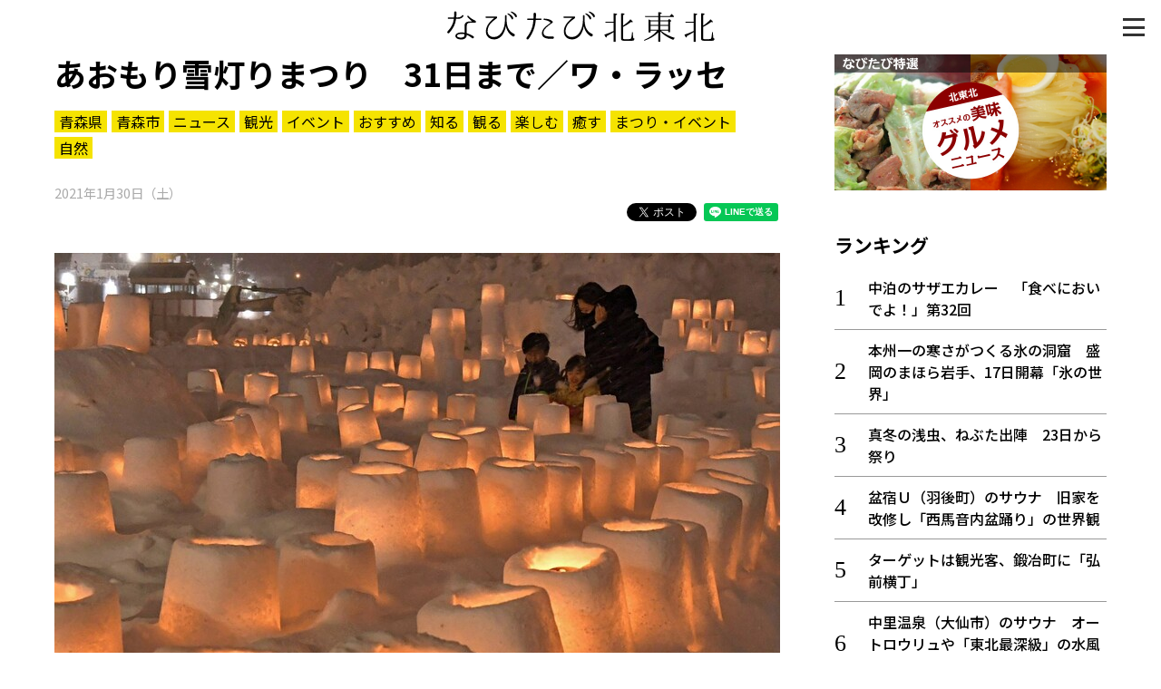

--- FILE ---
content_type: text/html; charset=UTF-8
request_url: https://www.navitabi.jp/article/3946
body_size: 18747
content:
<!DOCTYPE html>
<html lang="ja">
<head>
<!-- Google Tag Manager -->
<script>(function(w,d,s,l,i){w[l]=w[l]||[];w[l].push({'gtm.start':
new Date().getTime(),event:'gtm.js'});var f=d.getElementsByTagName(s)[0],
j=d.createElement(s),dl=l!='dataLayer'?'&l='+l:'';j.async=true;j.src=
'https://www.googletagmanager.com/gtm.js?id='+i+dl;f.parentNode.insertBefore(j,f);
})(window,document,'script','dataLayer','GTM-MM68NM9');</script>
<!-- End Google Tag Manager -->
    <meta charset="utf-8">
    <meta http-equiv="X-UA-Compatible" content="IE=edge">
    <meta name="viewport" content="width=device-width, initial-scale=1, shrink-to-fit=no">
    <meta name="theme-color" content="#f0de21">
    <meta name="twitter:card" content="summary_large_image">
    <meta name="twitter:site" content="@navitabik">
    <meta name="description" content="市民らが手作りしたスノーキャンドルなど約千基が冬の青森市を彩る「あおもり雪灯（あか）りまつり」が29日、「ねぶたの家　ワ・ラッセ」西の広場で始まった。キャンドルの淡く温かな光が幻想的な空間をつくり、…">
    <meta name="keywords" content="なびたび北東北,あおもり雪灯りまつり　31日まで／ワ・ラッセ,東奥日報社,青森県,青森市,ニュース,観光,イベント,おすすめ,知る,観る,楽しむ,癒す,まつり・イベント,自然">
    <meta property="og:url" content="https://www.navitabi.jp/article/3946">
    <meta property="og:title" content="あおもり雪灯りまつり　31日まで／ワ・ラッセ">
    <meta property="og:type" content="website">
    <meta property="og:description" content="市民らが手作りしたスノーキャンドルなど約千基が冬の青森市を彩る「あおもり雪灯（あか）りまつり」が29日、「ねぶたの家　ワ・ラッセ」西の広場で始まった。キャンドルの淡く温かな光が幻想的な空間をつくり、…">
    <meta property="og:image" content="https://www.navitabi.jp/data/img/2021/0130/39460100MA98498681.jpg">
    <meta property="og:site_name" content="なびたび北東北">
    <title>あおもり雪灯りまつり　31日まで／ワ・ラッセ｜なびたび北東北</title>
    <!--
    <link rel="manifest" href="/g1/json/manifest.json">
    -->
    <link rel="icon" type="image/x-icon" href="/g1/img/favicon.ico">
    <link rel="icon" type="image/png" sizes="192x192" href="/g1/img/android-chrome.png">
    <link rel="apple-touch-icon" sizes="180x180" href="/g1/img/apple-touch-icon.png">
    <link rel="stylesheet" href="/g1/css/style.css?vd=20190527">
    <link rel="stylesheet" href="https://fonts.googleapis.com/css?family=Noto+Sans+JP:400,500,700&amp;display=swap">
    <link rel="stylesheet" href="/g1/ext/lightbox2/css/lightbox.min.css">
    <script src="/g1/js/jquery-3.4.1.min.js"></script>
    <script defer src="/g1/js/sh_init.js"></script>
    <!--
    <script defer src="/g1/js/sh_sw_init.js"></script>
    -->
    <script defer src="/g1/ext/lightbox2/js/lightbox.min.js"></script>
</head>
<body>
<!-- Google Tag Manager (noscript) -->
<noscript><iframe src="https://www.googletagmanager.com/ns.html?id=GTM-MM68NM9"
height="0" width="0" style="display:none;visibility:hidden"></iframe></noscript>
<!-- End Google Tag Manager (noscript) -->
<!-- facebook -->
<div id="fb-root"></div>
<script async defer src="https://connect.facebook.net/ja_JP/sdk.js#xfbml=1&amp;version=v3.2"></script>


<div id="content">
<span class="menu-open-btn"><span></span></span>
<span id="btn_pagetop"></span>
<header>
    <div class="container">
        <h1 class="title"><a href="/"><img decoding="async" loading="lazy" src="/g1/img/logo.svg"></a></h1>
    </div>
</header>
    <section class="entry">
        <div class="container two-column">
            <main>

                <div class="news-content">
                    <div class="news-title">
                        <h3>あおもり雪灯りまつり　31日まで／ワ・ラッセ</h3>
                        <div class="tag">
                            <a href="https://www.navitabi.jp/list/5">青森県</a><a href="https://www.navitabi.jp/list/8">青森市</a><a href="https://www.navitabi.jp/list/106">ニュース</a><a href="https://www.navitabi.jp/list/107">観光</a><a href="https://www.navitabi.jp/list/108">イベント</a><a href="https://www.navitabi.jp/list/109">おすすめ</a><a href="https://www.navitabi.jp/list/110">知る</a><a href="https://www.navitabi.jp/list/111">観る</a><a href="https://www.navitabi.jp/list/112">楽しむ</a><a href="https://www.navitabi.jp/list/114">癒す</a><a href="https://www.navitabi.jp/list/123">まつり・イベント</a><a href="https://www.navitabi.jp/list/134">自然</a>                        </div>
                        <time class="date">
                            2021年1月30日（土）                        </time>
<ul class="social-buttons">
    <li class="twitter">
        <!-- Twitter -->
        <a href="https://twitter.com/share?ref_src=twsrc%5Etfw" class="twitter-share-button"
            data-show-count="false">Tweet</a>
        <script async src="https://platform.twitter.com/widgets.js" charset="utf-8"></script>
    </li>
    <li class="facebook">
        <!-- facebook -->
        <div class="fb-share-button" data-layout="button" data-size="small" data-mobile-iframe="true"><a target="_blank"
                href="https://www.facebook.com/sharer/sharer.php?u&amp;src=sdkpreparse"
                class="fb-xfbml-parse-ignore">シェア</a></div>
    </li>
    <li class="line">
        <!-- line -->
        <div class="line-it-button" style="display: none;" data-lang="ja" data-type="share-a" data-ver="3"
            data-color="default" data-size="small" data-count="false"></div>
        <script src="https://d.line-scdn.net/r/web/social-plugin/js/thirdparty/loader.min.js"
            async="async" defer="defer"></script>
    </li>
</ul>
                    </div>
<figure class="image">
<a href="https://www.navitabi.jp/data/img/2021/0130/39460100MA98498681.jpg" data-lightbox="lightbox" data-title="淡いオレンジ色の光が幻想的な雰囲気をつくった「あおもり雪灯りまつり」＝29日夕、青森市">
<img decoding="async" loading="lazy" src="https://www.navitabi.jp/data/img/2021/0130/39460100MA98498681.jpg">
</a>
<figcaption>淡いオレンジ色の光が幻想的な雰囲気をつくった「あおもり雪灯りまつり」＝29日夕、青森市</figcaption>
</figure>

<br />
<div class="text">　市民らが手作りしたスノーキャンドルなど約千基が冬の青森市を彩る「あおもり雪灯（あか）りまつり」が29日、「ねぶたの家　ワ・ラッセ」西の広場で始まった。キャンドルの淡く温かな光が幻想的な空間をつくり、市民を楽しませた。31日まで。<br />
<br />
　この時期恒例の行事で、市などでつくる「雪だ！灯りだ！芸術だ！あおもり冬のワンダーランド」実行委が主催。キャンドルは午後5時から点灯した。強い風雪に見舞われ来場者は少なかったものの、写真撮影をしたり、専用のカップに願い事を描いた「WISHキャンドル」を飾る人も見られた。母と弟と一緒に来ていた同市の山上瑞月ちゃん（5）は「キラキラしていて、全部がきれい」と喜んでいた。<br />
<br />
　点灯は午後5～9時。<br />
<br />
</div>
<div class="movie">
<div class="wrapper">
<iframe class="fixed-ratio" src="https://www.google.com/maps/embed?pb=!1m18!1m12!1m3!1d754.7314086075212!2d140.73505074819988!3d40.82959708049986!2m3!1f0!2f0!3f0!3m2!1i1024!2i768!4f13.1!3m3!1m2!1s0x5f9b9f1f9325ee5f%3A0x9542e656295fe640!2z44Ov44O744Op44OD44K7IOilv-OBruW6g-WgtA!5e0!3m2!1sja!2sjp!4v1611979129401!5m2!1sja!2sjp" frameborder="0" allowfullscreen=""></iframe>
</div>
</div>

<div class="link">
<h3 class="midashi">青森市 観光スポット</h3>
<a href="https://www.navitabi.jp/article/10583">CF活用　シネマディクト改修完了／青森</a>
<a href="https://www.navitabi.jp/article/10568">帰省ラッシュ本格化　新青森駅も混雑</a>
<a href="https://www.navitabi.jp/article/10483">久々！雪の感触・八甲田スキー場オープン</a>
<a href="https://www.navitabi.jp/article/10453">絵画や書道　力作277点／県展　青森で開幕</a>
<a href="https://www.navitabi.jp/article/10451">酸ケ湯は銀世界、里に初雪／青森</a>
<a href="https://www.navitabi.jp/article/10436">焼き鳥支出日本一　青森市に2位福井から挑戦状</a>
<a href="https://www.navitabi.jp/article/10374">八甲田、酸ケ湯温泉で初雪</a>
<a href="https://www.navitabi.jp/article/10371">錦秋パノラマ空中散歩／八甲田・田茂萢岳</a>
<a href="https://www.navitabi.jp/article/10355">旧「ねぶたの里」で音楽フェス</a>
<a href="https://www.navitabi.jp/article/10354">「錦の屏風」絶景　八甲田・毛無岱</a>
</div>
                </div>
<div class="uz-navitabi_pc uz-ny"></div>
<script async type="text/javascript" src="//speee-ad.akamaized.net/tag/navitabi_pc/js/outer-frame.min.js" charset="utf-8"></script><h3 class="category-title">青森市</h3>
<div class="list-article">
<a class="item" href="https://www.navitabi.jp/article/10609">
<div class="image">
<img decoding="async" loading="lazy" src="https://www.navitabi.jp/data/img/2026/0114/106090400TH93309080.jpg">
</div>
<div class="title">
<div class="attribute">
<span class="pref">青森</span>
</div>
真冬の浅虫、ねぶた出陣　23日から祭り
</div>
</a>
<a class="item" href="https://www.navitabi.jp/article/10583">
<div class="image">
<img decoding="async" loading="lazy" src="https://www.navitabi.jp/data/img/2026/0108/105830200TH80569738.jpg">
</div>
<div class="title">
<div class="attribute">
<span class="pref">青森</span>
</div>
CF活用　シネマディクト改修完了／青森
</div>
</a>
<a class="item" href="https://www.navitabi.jp/article/10568">
<div class="image">
<img decoding="async" loading="lazy" src="https://www.navitabi.jp/data/img/2025/1228/105680200TH45283651.jpg">
</div>
<div class="title">
<div class="attribute">
<span class="pref">青森</span>
</div>
帰省ラッシュ本格化　新青森駅も混雑
</div>
</a>
<a class="item" href="https://www.navitabi.jp/article/10559">
<div class="image">
<img decoding="async" loading="lazy" src="https://www.navitabi.jp/data/img/2025/1224/105590200TH75454280.jpg">
</div>
<div class="title">
<div class="attribute">
<span class="pref">青森</span>
</div>
24日はXマスイブ　ケーキ作りに大忙し
</div>
</a>
<a class="item" href="https://www.navitabi.jp/article/10539">
<div class="image">
<img decoding="async" loading="lazy" src="https://www.navitabi.jp/data/img/2025/1216/105390100TH23334094.jpg">
</div>
<div class="title">
<div class="attribute">
<span class="pref">青森</span>
</div>
昭和大仏の手のひらですす払い／青森
</div>
</a>
</div>
<div class="news-content">
<div class="read-more">
<a href="https://www.navitabi.jp/list/8">もっと見る＞</a>
</div>
</div>
            </main>
            <aside>
<div class="banner-area">
    <a class="item" href="/list/113">
        <img decoding="async" loading="lazy" class="image" src="/g1/img/banner_feature_gourmet.jpg">
    </a>
</div><div class="ranking">
<h3 class="midashi">ランキング</h3>
<ol>
<li class=""><a href="https://www.navitabi.jp/article/10616">中泊のサザエカレー　「食べにおいでよ！」第32回</a></li>
<li class=""><a href="https://www.navitabi.jp/article/10617">本州一の寒さがつくる氷の洞窟　盛岡のまほら岩手、17日開幕「氷の世界」</a></li>
<li class=""><a href="https://www.navitabi.jp/article/10609">真冬の浅虫、ねぶた出陣　23日から祭り</a></li>
<li class=""><a href="https://www.navitabi.jp/article/10605">盆宿Ｕ（羽後町）のサウナ　旧家を改修し「西馬音内盆踊り」の世界観</a></li>
<li class=""><a href="https://www.navitabi.jp/article/10484">ターゲットは観光客、鍛冶町に「弘前横丁」</a></li>
<li class=""><a href="https://www.navitabi.jp/article/10602">中里温泉（大仙市）のサウナ　オートロウリュや「東北最深級」の水風呂備える</a></li>
<li class=""><a href="https://www.navitabi.jp/article/10606">来月本番、かまくら作りスタート　横手市で職人が始動、約６０基制作へ</a></li>
<li class=""><a href="https://www.navitabi.jp/article/10593">ＲｅｇｉｏｎｓＨｏｓｔｅｌ（横手市）　サウナ室内、ホップの香り爽やかに</a></li>
<li class=""><a href="https://www.navitabi.jp/article/10614">「冬に咲くさくら」満開に／弘前、2月までライトアップ</a></li>
<li class=""><a href="https://www.navitabi.jp/article/10615">潟上市のマンホールがカードに　道の駅てんのうで無料配布</a></li>
</ol>
<div class="read-more"><a href="/ranking/">もっと見る＞</a></div>
</div>
<div class="list">
<h3 class="midashi">新着情報</h3>
<ul>
<li class=""><a href="https://www.navitabi.jp/article/10618">道の駅うご限定販売「盆踊り」ラベルのカップ酒　秋田銘醸の日本酒、土産にいかが</a></li>
<li class=""><a href="https://www.navitabi.jp/article/10617">本州一の寒さがつくる氷の洞窟　盛岡のまほら岩手、17日開幕「氷の世界」</a></li>
<li class=""><a href="https://www.navitabi.jp/article/10616">中泊のサザエカレー　「食べにおいでよ！」第32回</a></li>
<li class=""><a href="https://www.navitabi.jp/article/10615">潟上市のマンホールがカードに　道の駅てんのうで無料配布</a></li>
<li class=""><a href="https://www.navitabi.jp/article/10612">アメッコ市の新たな神殿が完成　職能短大生製作、地域行事支える</a></li>
</ul>
<div class="read-more"><a href="/list/">もっと見る＞</a></div>
</div>
            </aside>
        
        </div>
    </section>
<footer>
    <div class="container footer-grid">
        <div class="footer-left">
            <a href="/"><img decoding="async" loading="lazy" src="/g1/img/logo.svg" alt="なびたび北東北" class="footer-logo"></a>
            <div class="social">
                <i><a target="_blank" href="https://twitter.com/navitabik"><img decoding="async" loading="lazy" src="/g1/img/twitter-icon.png" alt="twitter"></a></i>
                <i><a target="_blank" href="https://www.facebook.com/navitabik/"><img decoding="async" loading="lazy" src="/g1/img/fb-icon.png" alt="facebook"></a></i>
                <!--
                <i><a target="_blank" href="https://www.instagram.com/navitabik/"><img src="/g1/img/insta-icon.png" alt="instagram"></a></i>
                -->
            </div>
        </div>
        <div class="footer-right">
            <a href="/information/aboutthesite/">このサイトについて</a>｜
            <a href="/information/termsofservice/">利用規約</a>
            <p class="copyright">掲載中の記事・写真・イラストの無断転用を禁じます</p>
            <br>
            <p class="copyright">&copy; 東奥日報社　The To-o Nippo Press</p>
            <p class="copyright">&copy; 岩手日報社　IWATE NIPPO</p>
            <p class="copyright">&copy; 秋田魁新報社　Akita Sakigake Shimpo</p>
        </div>
    </div>
</footer>

</div>

<div id="modal-menu">
    <a href="#" class="menu-close-btn"></a>
    <div class="menu-nav">
        <a class="bar" href="/">トップ</a>
        <a class="bar" href="/list/">新着一覧</a>
        <a class="bar bottom-line" href="/ranking/">ランキング</a>
        <input type="radio" name="radio" id="bar1" class="accordion" />
        <label class="bar" for="bar1"><i></i>知る</label>
        <ul id="link1">
            <li><a href="/list/110">知る一覧</a></li>
            <li><a href="/list/116">世界遺産</a></li>
            <li><a href="/list/117">文化・歴史</a></li>
            <li><a href="/list/118">パワースポット</a></li>
            <li><a href="/list/119">ミステリー</a></li>
        </ul>
        <input type="radio" name="radio" id="bar2" class="accordion" />
        <label class="bar" for="bar2"><i></i>観る</label>
        <ul id="link2">
            <li><a href="/list/111">観る一覧</a></li>
            <li><a href="/list/120">桜</a></li>
            <li><a href="/list/121">花</a></li>
            <li><a href="/list/122">紅葉</a></li>
        </ul>
        <input type="radio" name="radio" id="bar3" class="accordion" />
        <label class="bar" for="bar3"><i></i>楽しむ</label>
        <ul id="link3">
            <li><a href="/list/112">楽しむ一覧</a></li>
            <li><a href="/list/123">まつり・イベント</a></li>
            <li><a href="/list/124">聖地</a></li>
            <li><a href="/list/125">おみやげ・特産</a></li>
            <li><a href="/list/126">道の駅・産直</a></li>
            <li><a href="/list/127">鉄道</a></li>
            <li><a href="/list/133">アウトドア・レジャー</a></li>
        </ul>
        <input type="radio" name="radio" id="bar4" class="accordion" />
        <label class="bar" for="bar4"><i></i>味わう</label>
        <ul id="link4">
            <li><a href="/list/113">味わう一覧</a></li>
            <li><a href="/list/128">麺類</a></li>
            <li><a href="/list/129">ご当地グルメ</a></li>
            <li><a href="/list/130">酒</a></li>
            <li><a href="/list/131">スイーツ</a></li>
        </ul>
        <input type="radio" name="radio" id="bar5" class="accordion" />
        <label class="bar" for="bar5"><i></i>癒やす</label>
        <ul id="link5">
            <li><a href="/list/114">癒す一覧</a></li>
            <li><a href="/list/132">温泉</a></li>
            <li><a href="/list/134">自然</a></li>
            <li><a href="/list/135">宿泊</a></li>
        </ul>
        <input type="radio" name="radio" id="bar6" class="accordion" />
        <label class="bar" for="bar6"><i></i>県別一覧</label>
        <ul id="link6">
            <li><a href="/list/5">青森県</a></li>
            <li><a href="/list/6">岩手県</a></li>
            <li><a href="/list/7">秋田県</a></li>
        </ul>
        <a class="bar top-line" href="/list/108">イベント情報</a>
        <a class="bar" href="/list/115">その他</a>
        <a class="bar" href="/search/">検索 </a>
    </div>
</div>

</body>
</html>

--- FILE ---
content_type: text/html; charset=utf-8
request_url: https://www.google.com/recaptcha/api2/aframe
body_size: 266
content:
<!DOCTYPE HTML><html><head><meta http-equiv="content-type" content="text/html; charset=UTF-8"></head><body><script nonce="6YbwFvXcUEansyh21HPnTQ">/** Anti-fraud and anti-abuse applications only. See google.com/recaptcha */ try{var clients={'sodar':'https://pagead2.googlesyndication.com/pagead/sodar?'};window.addEventListener("message",function(a){try{if(a.source===window.parent){var b=JSON.parse(a.data);var c=clients[b['id']];if(c){var d=document.createElement('img');d.src=c+b['params']+'&rc='+(localStorage.getItem("rc::a")?sessionStorage.getItem("rc::b"):"");window.document.body.appendChild(d);sessionStorage.setItem("rc::e",parseInt(sessionStorage.getItem("rc::e")||0)+1);localStorage.setItem("rc::h",'1768611569500');}}}catch(b){}});window.parent.postMessage("_grecaptcha_ready", "*");}catch(b){}</script></body></html>

--- FILE ---
content_type: text/javascript; charset=UTF-8
request_url: https://click.speee-ad.jp/v1/recwid?url=https%3A%2F%2Fwww.navitabi.jp%2Farticle%2F3946&ft=1&placement_id=2903&placement_code=navitabi_pc&v=4.3.0&device=1&os=2&ref=&cb_name=uzWidgetCallback0&sess_id=2716ba46-320c-516d-c3b0-62effb46fd53&ext=&cb=1768611568137
body_size: 117
content:
uzWidgetCallback0({"uuid":"3ab5853c-f411-4f1b-a85c-cfd4e415e529","opt_out":false})
